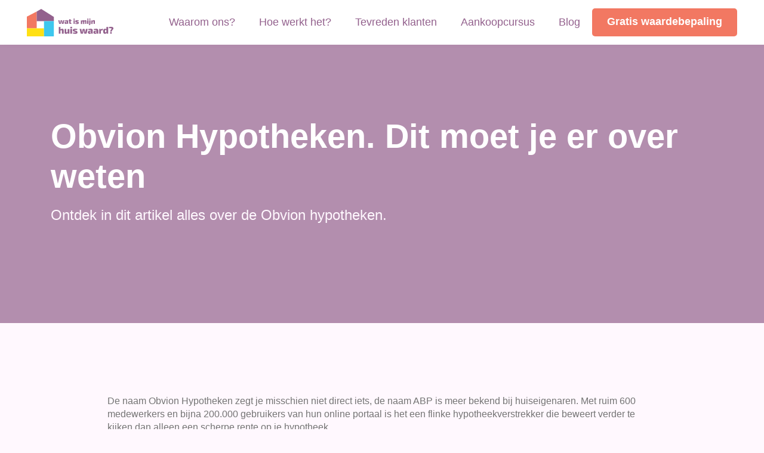

--- FILE ---
content_type: image/svg+xml
request_url: https://watismijnhuiswaard.com/wp-content/themes/watismijnhuiswaard/img/logo.svg
body_size: 2361
content:
<?xml version="1.0" encoding="utf-8"?>
<!-- Generator: Adobe Illustrator 24.2.3, SVG Export Plug-In . SVG Version: 6.00 Build 0)  -->
<svg version="1.1" id="Layer_1" xmlns="http://www.w3.org/2000/svg" xmlns:xlink="http://www.w3.org/1999/xlink" x="0px" y="0px"
	 viewBox="0 0 164.2 51.7" style="enable-background:new 0 0 164.2 51.7;" xml:space="preserve">
<style type="text/css">
	.st0{fill:#F27862;}
	.st1{fill:#93618D;}
	.st2{fill:#FFE013;}
	.st3{fill:#3DC7EE;}
</style>
<path class="st0" d="M0,36.2V14.4l18.7-9.6v31.4H0z"/>
<path class="st1" d="M27.2,0l-8.5,4.8v18.1h32.5v-8L27.2,0z"/>
<path class="st2" d="M0,51.7V36.2h32.5v15.5H0z"/>
<path class="st3" d="M32.5,51.7V22.9h18.7v28.8H32.5z"/>
<path class="st1" d="M71.2,21.2l-1.5,6.1c0,0.2-0.1,0.3-0.3,0.5c-0.1,0.1-0.3,0.2-0.5,0.2h-1.8c-0.2,0-0.4-0.1-0.6-0.2
	c-0.2-0.1-0.3-0.3-0.3-0.5l-0.6-3.4c0-0.2,0-0.4-0.1-0.6c0-0.2,0-0.4-0.1-0.6h-0.2c0,0.2,0,0.4-0.1,0.6c0,0.2,0,0.4-0.1,0.6
	l-0.5,3.4c0,0.2-0.1,0.4-0.3,0.5c-0.2,0.1-0.4,0.2-0.6,0.2h-1.7c-0.2,0-0.4-0.1-0.5-0.2c-0.1-0.1-0.2-0.3-0.3-0.5l-1.5-6.1h2.4
	l0.7,4c0,0.2,0,0.4,0.1,0.6c0,0.2,0,0.4,0.1,0.6h0.2c0-0.2,0.1-0.4,0.1-0.6c0-0.2,0-0.4,0.1-0.6l0.5-3.3c0-0.2,0.1-0.4,0.3-0.5
	c0.2-0.1,0.4-0.2,0.6-0.2h1.4c0.2,0,0.4,0.1,0.6,0.2c0.2,0.1,0.3,0.3,0.3,0.5l0.5,3.3c0,0.2,0.1,0.4,0.1,0.6c0,0.2,0.1,0.4,0.1,0.6
	h0.2c0-0.2,0-0.4,0.1-0.6c0-0.2,0-0.4,0.1-0.6l0.7-4H71.2z M75.7,21c0.6,0,1.1,0.1,1.5,0.2c0.4,0.2,0.7,0.4,1,0.8
	c0.2,0.4,0.3,0.9,0.3,1.6v4.3h-2l-0.2-1c-0.2,0.3-0.6,0.6-1,0.8c-0.4,0.2-0.9,0.4-1.5,0.4c-0.4,0-0.8-0.1-1.1-0.2
	c-0.3-0.1-0.6-0.4-0.8-0.6c-0.2-0.3-0.3-0.6-0.3-1.1v-0.7c0-0.5,0.2-1,0.6-1.3c0.4-0.3,0.9-0.5,1.6-0.5H76v-0.2
	c0-0.3-0.1-0.5-0.2-0.6c-0.1-0.1-0.4-0.2-0.7-0.2c-0.4,0-0.8,0-1.3,0c-0.5,0-1,0-1.6,0.1L72,21.4c0.3-0.1,0.7-0.1,1.2-0.2
	c0.4-0.1,0.9-0.1,1.3-0.1C74.9,21.1,75.3,21,75.7,21z M74,25.8c0,0.4,0.2,0.5,0.7,0.5c0.2,0,0.4,0,0.6-0.1c0.2-0.1,0.5-0.2,0.7-0.4
	v-0.9h-1.4c-0.2,0-0.4,0.1-0.5,0.2c-0.1,0.1-0.1,0.2-0.1,0.4V25.8z M84.6,21.2v1.5h-1.7v2.9c0,0.2,0,0.4,0.1,0.4
	c0.1,0.1,0.3,0.1,0.5,0.1h0.8l0.3,1.6c-0.2,0.1-0.4,0.1-0.7,0.2c-0.3,0-0.5,0.1-0.8,0.1c-0.3,0-0.5,0-0.7,0c-0.6,0-1.1-0.2-1.5-0.5
	c-0.4-0.3-0.5-0.8-0.5-1.4l0-3.5h-1.1v-1.5l1.1-0.1v-1.8h2.5v1.8H84.6z M90.2,18.2c0.5,0,0.7,0.2,0.7,0.7v0.7c0,0.5-0.2,0.7-0.7,0.7
	h-1.1c-0.5,0-0.7-0.2-0.7-0.7v-0.7c0-0.5,0.2-0.7,0.7-0.7H90.2z M90.9,21.2v6.7h-2.4v-6.7H90.9z M95,21c0.4,0,0.7,0,1.1,0.1
	c0.4,0,0.8,0,1.2,0.1c0.4,0,0.7,0.1,1,0.1l-0.2,1.5c-0.4,0-0.9,0-1.3,0c-0.4,0-0.9,0-1.3,0c-0.5,0-0.8,0-0.9,0
	c-0.1,0-0.2,0.1-0.2,0.3c0,0.1,0.1,0.2,0.2,0.3c0.1,0,0.3,0.1,0.6,0.2l1.6,0.4c0.6,0.2,1,0.4,1.3,0.7c0.3,0.3,0.4,0.7,0.4,1.3
	c0,0.6-0.1,1-0.3,1.3c-0.2,0.3-0.6,0.5-1,0.7c-0.5,0.1-1.1,0.2-1.8,0.2c-0.3,0-0.8,0-1.4,0c-0.6,0-1.2-0.1-1.9-0.2l0.1-1.5
	c0.2,0,0.5,0,1,0c0.5,0,0.9,0,1.4,0c0.4,0,0.8,0,1,0c0.2,0,0.4-0.1,0.4-0.1c0.1-0.1,0.1-0.1,0.1-0.2c0-0.1-0.1-0.2-0.2-0.3
	c-0.1-0.1-0.4-0.1-0.7-0.2l-1.6-0.4c-0.5-0.1-0.8-0.3-1.1-0.5c-0.2-0.2-0.4-0.4-0.5-0.7C92.1,23.6,92,23.3,92,23
	c0-0.6,0.2-1.1,0.7-1.5C93.1,21.2,93.9,21,95,21z M104.4,21.2l0.2,1c0.4-0.4,0.8-0.7,1.2-0.9c0.4-0.2,0.8-0.3,1.3-0.3
	c0.9,0,1.5,0.4,1.7,1.1c0.4-0.4,0.7-0.6,1.1-0.8c0.4-0.2,0.8-0.3,1.2-0.3c1.3,0,1.9,0.6,1.9,1.9v5h-2.4v-4.2c0-0.2,0-0.4-0.1-0.4
	c-0.1-0.1-0.2-0.1-0.4-0.1c-0.2,0-0.3,0-0.5,0.1c-0.2,0-0.4,0.1-0.6,0.3v4.5h-2.4v-4.2c0-0.2,0-0.4-0.1-0.4
	c-0.1-0.1-0.2-0.1-0.4-0.1c-0.2,0-0.3,0-0.5,0.1c-0.2,0-0.4,0.1-0.6,0.2v4.5h-2.4v-6.7H104.4z M116.2,18.2c0.5,0,0.7,0.2,0.7,0.7
	v0.7c0,0.5-0.2,0.7-0.7,0.7h-1.1c-0.5,0-0.7-0.2-0.7-0.7v-0.7c0-0.5,0.2-0.7,0.7-0.7H116.2z M116.9,21.2v6.7h-2.4v-6.7H116.9z
	 M120.1,18.1c0.5,0,0.7,0.2,0.7,0.7v0.7c0,0.5-0.2,0.7-0.7,0.7H119c-0.5,0-0.7-0.2-0.7-0.7v-0.7c0-0.5,0.2-0.7,0.7-0.7H120.1z
	 M120.8,21.2v6.1c0,0.4-0.1,0.9-0.2,1.3c-0.2,0.4-0.4,0.8-0.7,1.1c-0.3,0.3-0.7,0.6-1.1,0.8l-1.3-1.1c0.3-0.3,0.6-0.7,0.7-1
	c0.1-0.3,0.2-0.7,0.2-1.1v-6.1H120.8z M124.2,21.2l0.2,1c0.4-0.4,0.9-0.7,1.4-0.9c0.5-0.2,1-0.3,1.4-0.3c1.3,0,1.9,0.6,1.9,1.9v5
	h-2.5v-4.2c0-0.2,0-0.4-0.1-0.4c-0.1-0.1-0.2-0.1-0.4-0.1c-0.2,0-0.4,0-0.6,0.1c-0.2,0-0.5,0.1-0.8,0.3v4.5h-2.5v-6.7H124.2z"/>
<path class="st1" d="M67.2,37.1c1.7,0,2.6,0.8,2.6,2.5v6.7h-3.3v-5.7c0-0.3-0.1-0.5-0.2-0.6c-0.1-0.1-0.3-0.2-0.6-0.2
	c-0.3,0-0.6,0-0.8,0.1c-0.3,0.1-0.6,0.2-1.1,0.3v6h-3.3V33.7h3.3l0,2.9c0,0.3,0,0.7-0.1,1s-0.1,0.6-0.1,0.9c0.6-0.5,1.2-0.8,1.8-1
	C66.1,37.3,66.7,37.1,67.2,37.1z M74.8,37.4v5.7c0,0.3,0,0.5,0.2,0.6c0.1,0.1,0.3,0.2,0.6,0.2c0.3,0,0.5,0,0.8-0.1
	c0.3-0.1,0.6-0.2,1-0.3v-6h3.3v8.9h-2.6L77.8,45c-0.6,0.5-1.2,0.9-1.8,1.2c-0.6,0.3-1.2,0.4-1.8,0.4c-1.7,0-2.6-0.8-2.6-2.5v-6.7
	H74.8z M84.9,33.4c0.6,0,1,0.3,1,1v0.9c0,0.6-0.3,1-1,1h-1.4c-0.6,0-1-0.3-1-1v-0.9c0-0.6,0.3-1,1-1H84.9z M85.8,37.4v8.9h-3.3v-8.9
	H85.8z M91.3,37.1c0.5,0,1,0,1.5,0.1c0.5,0,1.1,0.1,1.6,0.1c0.5,0,1,0.1,1.3,0.2l-0.2,1.9c-0.6,0-1.2,0-1.8,0c-0.6,0-1.2,0-1.7,0
	c-0.6,0-1.1,0-1.3,0.1c-0.2,0-0.3,0.2-0.3,0.4c0,0.2,0.1,0.3,0.2,0.4c0.2,0.1,0.4,0.1,0.9,0.3l2.2,0.5c0.8,0.2,1.3,0.5,1.7,0.9
	c0.4,0.4,0.6,1,0.6,1.7c0,0.7-0.1,1.3-0.4,1.7c-0.3,0.4-0.7,0.7-1.4,0.9c-0.6,0.2-1.4,0.2-2.4,0.2c-0.4,0-1,0-1.8-0.1
	c-0.8,0-1.6-0.1-2.6-0.3l0.2-2c0.3,0,0.7,0,1.3,0c0.6,0,1.2,0,1.9,0c0.6,0,1,0,1.3,0c0.3,0,0.5-0.1,0.6-0.1c0.1-0.1,0.2-0.2,0.2-0.3
	c0-0.2-0.1-0.3-0.3-0.4c-0.2-0.1-0.5-0.2-1-0.3l-2.1-0.6c-0.6-0.2-1.1-0.4-1.4-0.6c-0.3-0.3-0.5-0.6-0.7-0.9
	c-0.1-0.4-0.2-0.8-0.2-1.2c0-0.9,0.3-1.5,0.9-1.9C88.8,37.4,89.8,37.1,91.3,37.1z M115.4,37.4l-2,8.1c0,0.3-0.2,0.5-0.4,0.6
	c-0.2,0.1-0.4,0.2-0.7,0.2h-2.4c-0.3,0-0.5-0.1-0.8-0.3c-0.2-0.2-0.3-0.4-0.4-0.7l-0.7-4.5c0-0.3,0-0.5-0.1-0.8c0-0.3,0-0.5-0.1-0.8
	h-0.2c0,0.3,0,0.5-0.1,0.8c0,0.3-0.1,0.5-0.1,0.8l-0.7,4.5c0,0.3-0.2,0.5-0.4,0.7c-0.2,0.2-0.5,0.3-0.8,0.3h-2.3
	c-0.3,0-0.5-0.1-0.7-0.2c-0.2-0.2-0.3-0.4-0.4-0.6l-2-8.1h3.3l0.9,5.4c0,0.3,0.1,0.5,0.1,0.8c0,0.3,0.1,0.5,0.1,0.8h0.2
	c0-0.3,0.1-0.5,0.1-0.8c0-0.3,0.1-0.5,0.1-0.8l0.7-4.4c0-0.3,0.2-0.5,0.4-0.7c0.2-0.2,0.5-0.3,0.8-0.3h1.9c0.3,0,0.5,0.1,0.7,0.3
	c0.2,0.2,0.3,0.4,0.4,0.7l0.7,4.4c0,0.3,0.1,0.5,0.1,0.8c0,0.3,0.1,0.5,0.1,0.8h0.2c0-0.3,0.1-0.5,0.1-0.8c0-0.3,0.1-0.5,0.1-0.8
	l0.9-5.4H115.4z M121.3,37.1c0.8,0,1.5,0.1,2,0.3c0.6,0.2,1,0.6,1.3,1.1c0.3,0.5,0.4,1.2,0.4,2.1v5.7h-2.6l-0.3-1.3
	c-0.3,0.4-0.7,0.7-1.3,1.1c-0.5,0.3-1.2,0.5-1.9,0.5c-0.6,0-1.1-0.1-1.5-0.3c-0.4-0.2-0.8-0.5-1.1-0.8c-0.3-0.4-0.4-0.8-0.4-1.4
	v-0.9c0-0.7,0.3-1.3,0.8-1.7c0.5-0.4,1.2-0.6,2.1-0.6h3v-0.2c0-0.4-0.1-0.6-0.3-0.8c-0.2-0.2-0.5-0.3-0.9-0.3c-0.5,0-1,0-1.7,0
	c-0.7,0-1.4,0-2.1,0.1l-0.3-2.1c0.4-0.1,1-0.2,1.5-0.2c0.6-0.1,1.2-0.1,1.8-0.2C120.4,37.2,120.9,37.1,121.3,37.1z M119.2,43.6
	c0,0.5,0.3,0.7,0.9,0.7c0.3,0,0.5,0,0.8-0.1c0.3-0.1,0.6-0.3,0.9-0.5v-1.2h-1.9c-0.3,0-0.5,0.1-0.6,0.2c-0.1,0.1-0.2,0.3-0.2,0.5
	V43.6z M131.8,37.1c0.8,0,1.5,0.1,2,0.3c0.6,0.2,1,0.6,1.3,1.1c0.3,0.5,0.4,1.2,0.4,2.1v5.7h-2.6l-0.3-1.3c-0.3,0.4-0.7,0.7-1.3,1.1
	c-0.5,0.3-1.2,0.5-1.9,0.5c-0.6,0-1.1-0.1-1.5-0.3c-0.4-0.2-0.8-0.5-1.1-0.8c-0.3-0.4-0.4-0.8-0.4-1.4v-0.9c0-0.7,0.3-1.3,0.8-1.7
	c0.5-0.4,1.2-0.6,2.1-0.6h3v-0.2c0-0.4-0.1-0.6-0.3-0.8c-0.2-0.2-0.5-0.3-0.9-0.3c-0.5,0-1,0-1.7,0c-0.7,0-1.4,0-2.1,0.1l-0.3-2.1
	c0.4-0.1,1-0.2,1.5-0.2c0.6-0.1,1.2-0.1,1.8-0.2C130.8,37.2,131.3,37.1,131.8,37.1z M129.6,43.6c0,0.5,0.3,0.7,0.9,0.7
	c0.3,0,0.5,0,0.8-0.1c0.3-0.1,0.6-0.3,0.9-0.5v-1.2h-1.9c-0.3,0-0.5,0.1-0.6,0.2c-0.1,0.1-0.2,0.3-0.2,0.5V43.6z M139.8,37.4
	l0.3,1.3c0.6-0.5,1.2-0.9,1.8-1.2c0.6-0.3,1.2-0.4,1.8-0.4h0.5l-0.3,3H143c-0.3,0-0.7,0-1.1,0.1c-0.4,0.1-0.8,0.2-1.4,0.3v5.8h-3.3
	v-8.9H139.8z M148.2,37.1c0.5,0,1,0.1,1.5,0.2c0.5,0.1,0.9,0.3,1.3,0.6c0-0.3,0-0.6,0-1c0-0.3,0-0.6,0-1v-2.3h3.3v12.6h-2.6
	l-0.3-1.4c-0.3,0.5-0.7,0.9-1.3,1.2c-0.5,0.3-1.2,0.5-2.1,0.5c-1.2,0-2-0.4-2.5-1.2c-0.5-0.8-0.7-2-0.7-3.5c0-1.2,0.1-2.1,0.4-2.8
	c0.3-0.7,0.6-1.1,1.2-1.4C146.9,37.3,147.5,37.1,148.2,37.1z M148.2,41.7c0,0.6,0,1.1,0.1,1.4c0.1,0.3,0.2,0.5,0.4,0.6
	c0.2,0.1,0.4,0.1,0.7,0.1c0.3,0,0.6,0,0.9-0.1c0.2-0.1,0.5-0.2,0.7-0.3v-3.8c-0.2-0.1-0.5-0.2-0.7-0.2c-0.2-0.1-0.5-0.1-0.8-0.1
	c-0.3,0-0.5,0.1-0.7,0.2c-0.2,0.1-0.3,0.3-0.4,0.7C148.2,40.5,148.2,41,148.2,41.7z M160.2,33.5c1.3,0,2.3,0.2,3,0.7
	c0.7,0.4,1,1.1,1,2.1c0,0.5-0.1,1-0.3,1.4c-0.2,0.4-0.5,0.7-0.8,1c-0.3,0.3-0.6,0.6-0.9,1c-0.3,0.3-0.6,0.7-0.8,1.1
	c-0.2,0.4-0.4,0.9-0.4,1.5h-2.6c0-0.6,0-1.1,0.2-1.6c0.1-0.5,0.3-0.9,0.6-1.3c0.2-0.4,0.5-0.7,0.7-1c0.3-0.3,0.5-0.5,0.6-0.8
	c0.2-0.2,0.3-0.5,0.3-0.7c0-0.3,0-0.5-0.2-0.6c-0.2-0.1-0.6-0.2-1.1-0.2c-0.6,0-1.1,0-1.5,0c-0.4,0-0.7,0-1.1,0c-0.3,0-0.7,0-1.1,0
	l-0.1-2.2c0.4-0.1,0.7-0.1,1-0.2c0.3-0.1,0.6-0.1,0.9-0.1c0.3,0,0.7-0.1,1.1-0.1C159.1,33.5,159.6,33.5,160.2,33.5z M160,43.3
	c0.4,0,0.7,0.1,0.9,0.3c0.2,0.2,0.2,0.4,0.2,0.9v0.8c0,0.4-0.1,0.7-0.2,0.9c-0.2,0.2-0.4,0.2-0.9,0.2h-0.8c-0.4,0-0.7-0.1-0.9-0.2
	c-0.2-0.2-0.2-0.5-0.2-0.9v-0.8c0-0.4,0.1-0.7,0.2-0.9c0.2-0.2,0.5-0.3,0.9-0.3H160z"/>
</svg>
